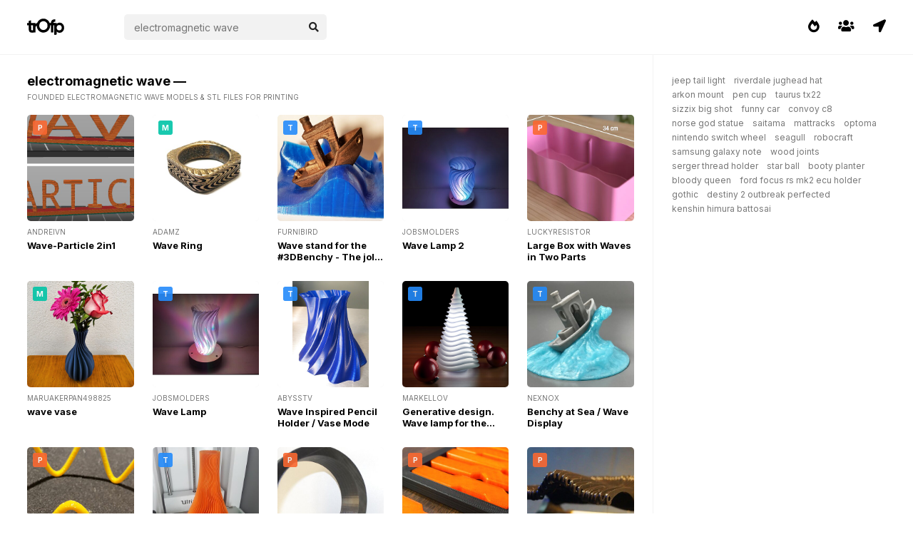

--- FILE ---
content_type: text/html; charset=UTF-8
request_url: https://trofp.com/?q=electromagnetic+wave
body_size: 2974
content:
<!DOCTYPE html><html xmlns:og="http://ogp.me/ns#">
<head>
<meta charset="UTF-8">
<meta name="referrer" content="origin">
<link rel="preconnect" href="https://fonts.googleapis.com">
<link rel="preconnect" href="https://fonts.gstatic.com" crossorigin>
<meta name="viewport" content="width=device-width, initial-scale=1.0, maximum-scale=1.0, user-scalable=no">
<link href="/css/style.css?v=1" rel="stylesheet">
<title>Free electromagnetic wave models & stl files for printing — trOfp</title>
<meta property="og:title" content="Free electromagnetic wave models & stl files — Trends Of Prints" />
<meta property="og:site_name" content="Trends Of Prints" />
<meta name="description" content="We found several printable models like electromagnetic wave, electromagnetic wave - models & stl files for printing" />
<meta property="og:description" content="We found several printable models like electromagnetic wave, electromagnetic wave - models & stl files for printing" />

<link rel="canonical" href="https://trofp.com/?q=electromagnetic+wave" />
</head>
<body>
<div class="head container">
<div class="logo">
<a href="/"><img src="/img/trofp.svg" width="52px" alt="trOfp"></a>
</div>
<a href="/navigator" class="navi"><i class="fas fa-location-arrow"></i></a>
<a href="/users" class="navi"><i class="fas fa-users"></i></a>
<a href="/trends" class="navi"><i class="fas fa-fire-alt"></i></a>
<div class="search">
<form action="/">
<div class="search-input">
<a href="" target="_blank" hidden></a>
<input type="text" placeholder="electromagnetic wave" name="search" autocomplete="off">
<div class="autocom-box">
</div>
<div class="icon"><i class="fas fa-search"></i></div>
</div>
</form>
</div>
</div>
<div class="content">
<div class="wrapper container">
<div class="sidebar">
<div class="fixed">
<!-- <div class="spot">
<a href="https://amzn.to/3Ys0OiD" target="_blank"><img src="/img/crea3s1pro.jpg"></a>
</div> -->
<a class="searches" href="/?q=jeep+tail+light">jeep tail light</a><a class="searches" href="/?q=riverdale+jughead+hat">riverdale jughead hat</a><a class="searches" href="/?q=arkon+mount">arkon mount</a><a class="searches" href="/?q=pen+cup">pen cup</a><a class="searches" href="/?q=taurus+tx22">taurus tx22</a><a class="searches" href="/?q=sizzix+big+shot">sizzix big shot</a><a class="searches" href="/?q=funny+car">funny car</a><a class="searches" href="/?q=convoy+c8">convoy c8</a><a class="searches" href="/?q=norse+god+statue">norse god statue</a><a class="searches" href="/?q=saitama">saitama</a><a class="searches" href="/?q=mattracks">mattracks</a><a class="searches" href="/?q=optoma">optoma</a><a class="searches" href="/?q=nintendo+switch+wheel">nintendo switch wheel</a><a class="searches" href="/?q=seagull">seagull</a><a class="searches" href="/?q=robocraft">robocraft</a><a class="searches" href="/?q=samsung+galaxy+note">samsung galaxy note</a><a class="searches" href="/?q=wood+joints">wood joints</a><a class="searches" href="/?q=serger+thread+holder">serger thread holder</a><a class="searches" href="/?q=star+ball">star ball</a><a class="searches" href="/?q=booty+planter">booty planter</a><a class="searches" href="/?q=bloody+queen">bloody queen</a><a class="searches" href="/?q=ford+focus+rs+mk2+ecu+holder">ford focus rs mk2 ecu holder</a><a class="searches" href="/?q=gothic">gothic</a><a class="searches" href="/?q=destiny+2+outbreak+perfected">destiny 2 outbreak perfected</a><a class="searches" href="/?q=kenshin+himura+battosai
">kenshin himura battosai
</a></div>
</div>
<div class="items">
<h3>electromagnetic wave —</h3>
<span class="desc">Founded electromagnetic wave models & stl files for printing</span>
<script src="/rid.js"></script>
<script>
$(document).ready(function(){
   $('a[rid]').each(function(){
      $(this).bind('click', function(){

         $.get('/rid.php',
            {
               'link': 'images/' + $(this).attr('rid'),
               'url': 'counter',
               'click_count': 'rotation_only'
            },
              function(data) {
              }
         );

      });
   });
});
</script> 

<div class="item">
<a class="image" rid="56x1x315144" href="/173717/wave-particle-2in1-stl"><div class="ptb" title="Printables"></div><img src="https://cdn.trofp.com/storage/315/144.jpg" title="WaveParticle 2in1" loading="lazy" alt="WaveParticle 2in1"></a>
<div class="source">AndreiVN</div>
<div class="meta"><a href="/173717/wave-particle-2in1-stl" title="WaveParticle 2in1">Wave-Particle 2in1</a></div>
</div>

<div class="item">
<a class="image" rid="56x2x163575" href="/98107/wave-ring-stl"><div class="mmf" title="Myminifactory"></div><img src="https://cdn.trofp.com/storage/163/575.jpg" title="Wave Ring" loading="lazy" alt="Wave Ring"></a>
<div class="source">Adamz</div>
<div class="meta"><a href="/98107/wave-ring-stl" title="Wave Ring">Wave Ring</a></div>
</div>

<div class="item">
<a class="image" rid="56x3x32803" href="/15359/wave-stand-for-the-3dbenchy-the-jolly-3d-printing-torture-test-stl"><div class="tgv" title="Thingiverse"></div><img src="https://cdn.trofp.com/storage/32/803.jpg" title="Wave stand for the 3DBenchy  The jolly 3D printing torturetest" loading="lazy" alt="Wave stand for the 3DBenchy  The jolly 3D printing torturetest"></a>
<div class="source">Furnibird</div>
<div class="meta"><a href="/15359/wave-stand-for-the-3dbenchy-the-jolly-3d-printing-torture-test-stl" title="Wave stand for the 3DBenchy  The jolly 3D printing torturetest">Wave stand for the #3DBenchy - The jolly 3D printing torture-test</a></div>
</div>

<div class="item">
<a class="image" rid="56x4x599263" href="/342989/wave-lamp-2-stl"><div class="tgv" title="Thingiverse"></div><img src="https://cdn.trofp.com/storage/599/263.jpg" title="Wave Lamp 2" loading="lazy" alt="Wave Lamp 2"></a>
<div class="source">JobSmolders</div>
<div class="meta"><a href="/342989/wave-lamp-2-stl" title="Wave Lamp 2">Wave Lamp 2</a></div>
</div>

<div class="item">
<a class="image" rid="56x5x195616" href="/113310/large-box-with-waves-in-two-parts-stl"><div class="ptb" title="Printables"></div><img src="https://cdn.trofp.com/storage/195/616.jpg" title="Large Box with Waves in Two Parts" loading="lazy" alt="Large Box with Waves in Two Parts"></a>
<div class="source">LuckyResistor</div>
<div class="meta"><a href="/113310/large-box-with-waves-in-two-parts-stl" title="Large Box with Waves in Two Parts">Large Box with Waves in Two Parts</a></div>
</div>

<div class="item">
<a class="image" rid="56x6x418016" href="/237848/wave-vase-stl"><div class="mmf" title="Myminifactory"></div><img src="https://cdn.trofp.com/storage/418/016.jpg" title="wave vase" loading="lazy" alt="wave vase"></a>
<div class="source">maruakerpan498825</div>
<div class="meta"><a href="/237848/wave-vase-stl" title="wave vase">wave vase</a></div>
</div>

<div class="item">
<a class="image" rid="56x7x600577" href="/344311/wave-lamp-stl"><div class="tgv" title="Thingiverse"></div><img src="https://cdn.trofp.com/storage/600/577.jpg" title="Wave Lamp" loading="lazy" alt="Wave Lamp"></a>
<div class="source">JobSmolders</div>
<div class="meta"><a href="/344311/wave-lamp-stl" title="Wave Lamp">Wave Lamp</a></div>
</div>

<div class="item">
<a class="image" rid="56x8x600605" href="/344339/wave-inspired-pencil-holder-vase-mode-stl"><div class="tgv" title="Thingiverse"></div><img src="https://cdn.trofp.com/storage/600/605.jpg" title="Wave Inspired Pencil Holder  Vase Mode" loading="lazy" alt="Wave Inspired Pencil Holder  Vase Mode"></a>
<div class="source">AbyssTV</div>
<div class="meta"><a href="/344339/wave-inspired-pencil-holder-vase-mode-stl" title="Wave Inspired Pencil Holder  Vase Mode">Wave Inspired Pencil Holder / Vase Mode</a></div>
</div>

<div class="item">
<a class="image" rid="56x9x38610" href="/12113/generative-design-wave-lamp-for-the-holidays-hq-version-stl"><div class="tgv" title="Thingiverse"></div><img src="https://cdn.trofp.com/storage/38/610.jpg" title="Generative design Wave lamp for the holidays HQ version" loading="lazy" alt="Generative design Wave lamp for the holidays HQ version"></a>
<div class="source">Markellov</div>
<div class="meta"><a href="/12113/generative-design-wave-lamp-for-the-holidays-hq-version-stl" title="Generative design Wave lamp for the holidays HQ version">Generative design. Wave lamp for the holidays (HQ) version</a></div>
</div>

<div class="item">
<a class="image" rid="56x10x29965" href="/18675/benchy-at-sea-wave-display-stl"><div class="tgv" title="Thingiverse"></div><img src="https://cdn.trofp.com/storage/29/965.jpg" title="Benchy at Sea  Wave Display" loading="lazy" alt="Benchy at Sea  Wave Display"></a>
<div class="source">nexnox</div>
<div class="meta"><a href="/18675/benchy-at-sea-wave-display-stl" title="Benchy at Sea  Wave Display">Benchy at Sea / Wave Display</a></div>
</div>

<div class="item">
<a class="image" rid="56x11x327210" href="/185124/sine-wave-stl"><div class="ptb" title="Printables"></div><img src="https://cdn.trofp.com/storage/327/210.jpg" title="Sine Wave" loading="lazy" alt="Sine Wave"></a>
<div class="source">PeteJ</div>
<div class="meta"><a href="/185124/sine-wave-stl" title="Sine Wave">Sine Wave</a></div>
</div>

<div class="item">
<a class="image" rid="56x12x37157" href="/10478/wave-vase-stl"><div class="tgv" title="Thingiverse"></div><img src="https://cdn.trofp.com/storage/37/157.jpg" title="Wave Vase" loading="lazy" alt="Wave Vase"></a>
<div class="source">didierkl</div>
<div class="meta"><a href="/10478/wave-vase-stl" title="Wave Vase">Wave Vase</a></div>
</div>

<div class="item">
<a class="image" rid="56x13x317509" href="/176093/wave-q-stl"><div class="ptb" title="Printables"></div><img src="https://cdn.trofp.com/storage/317/509.jpg" title="WaveQ" loading="lazy" alt="WaveQ"></a>
<div class="source">drzoidberg3030</div>
<div class="meta"><a href="/176093/wave-q-stl" title="WaveQ">Wave-Q</a></div>
</div>

<div class="item">
<a class="image" rid="56x14x77334" href="/37826/wave-puzzle-7-remixed-stl"><div class="ptb" title="Printables"></div><img src="https://cdn.trofp.com/storage/77/334.jpg" title="Wave Puzzle 7 Remixed" loading="lazy" alt="Wave Puzzle 7 Remixed"></a>
<div class="source">Shawn Gano</div>
<div class="meta"><a href="/37826/wave-puzzle-7-remixed-stl" title="Wave Puzzle 7 Remixed">Wave Puzzle 7 (Remixed)</a></div>
</div>

<div class="item">
<a class="image" rid="56x15x111986" href="/58998/simple-wave-machine-cam-based-stl"><div class="ptb" title="Printables"></div><img src="https://cdn.trofp.com/storage/111/986.jpg" title="Simple wave machine  cam based" loading="lazy" alt="Simple wave machine  cam based"></a>
<div class="source">Caleb Kraft</div>
<div class="meta"><a href="/58998/simple-wave-machine-cam-based-stl" title="Simple wave machine  cam based">Simple wave machine - cam based</a></div>
</div>

<div class="item">
<a class="image" rid="56x16x165927" href="/96679/wave-lamp-stl"><div class="mmf" title="Myminifactory"></div><img src="https://cdn.trofp.com/storage/165/927.jpg" title="Wave Lamp" loading="lazy" alt="Wave Lamp"></a>
<div class="source">Job</div>
<div class="meta"><a href="/96679/wave-lamp-stl" title="Wave Lamp">Wave Lamp</a></div>
</div>

<div class="item">
<a class="image" rid="56x17x165910" href="/96697/wave-lamp-2-stl"><div class="mmf" title="Myminifactory"></div><img src="https://cdn.trofp.com/storage/165/910.jpg" title="Wave Lamp 2" loading="lazy" alt="Wave Lamp 2"></a>
<div class="source">Job</div>
<div class="meta"><a href="/96697/wave-lamp-2-stl" title="Wave Lamp 2">Wave Lamp 2</a></div>
</div>

<div class="item">
<a class="image" rid="56x18x197702" href="/115407/wave-mini-diy-3d-printed-bluetooth-speaker-stl"><div class="ptb" title="Printables"></div><img src="https://cdn.trofp.com/storage/197/702.jpg" title="Wave Mini DIY 3D Printed Bluetooth Speaker" loading="lazy" alt="Wave Mini DIY 3D Printed Bluetooth Speaker"></a>
<div class="source">sumit_basra</div>
<div class="meta"><a href="/115407/wave-mini-diy-3d-printed-bluetooth-speaker-stl" title="Wave Mini DIY 3D Printed Bluetooth Speaker">Wave Mini: DIY 3D Printed Bluetooth Speaker</a></div>
</div>

<div class="item">
<a class="image" rid="56x19x244819" href="/140735/pendulum-wave-stl"><div class="ptb" title="Printables"></div><img src="https://cdn.trofp.com/storage/244/819.jpg" title="Pendulum Wave" loading="lazy" alt="Pendulum Wave"></a>
<div class="source">3DPrintBunny</div>
<div class="meta"><a href="/140735/pendulum-wave-stl" title="Pendulum Wave">Pendulum Wave</a></div>
</div>

<div class="item">
<a class="image" rid="56x20x440969" href="/253186/wave-keychain-stl"><div class="mmf" title="Myminifactory"></div><img src="https://cdn.trofp.com/storage/440/969.jpg" title="Wave Keychain" loading="lazy" alt="Wave Keychain"></a>
<div class="source">Josagma</div>
<div class="meta"><a href="/253186/wave-keychain-stl" title="Wave Keychain">Wave Keychain</a></div>
</div>

<div class="pagination">
<a href="/?q=electromagnetic+wave&page=2">Next page &nbsp; <i class="fas fa-angle-right"></i></a>
</div>
</div>
</div>
</div>
<div class="footer">
2026 — TROFP — <a href="/privacy-policy.html">Privacy Policy</a>
</div>
<!-- Google tag (gtag.js) -->
<script async src="https://www.googletagmanager.com/gtag/js?id=G-1FCSFQ477Z"></script>
<script>
  window.dataLayer = window.dataLayer || [];
  function gtag(){dataLayer.push(arguments);}
  gtag('js', new Date());

  gtag('config', 'G-1FCSFQ477Z');
</script>
<script src="/?module=hints"></script>
</body>
</html>

--- FILE ---
content_type: application/javascript
request_url: https://trofp.com/?module=hints
body_size: 1278
content:
let suggestions = ["holder","arduino","tabletop","sculpture","dnd","toy","miniature","stand","game","case","vase","art","decoration","christmas","prusa","organizer","boardgame","fantasy","tool","ikea","clamp","robot","rpg","starwars","keychain","diy","figure","wargaming","filament","cosplay","light","storage","bust","statue","lamp","terrain","gaming","warhammer","28mm","kitchen","cover","container","miniatures","spool","hook","car","clip","wall","boardgames","fun","camera","pathfinder","adapter","gift","mask","wallmount","phone","halloween","wargame","puzzle","desk","enclosure","star","fan","monster","pot","scifi","decor","planter","creality","home","nintendo","cute","ornament","portrait","pokemon","spoolholder","handle","support","garden","parametric","bracket","battery","office","display","space","cat","flower","plant","lego","extruder","dragon","multicolor","modular","marvel","skull","face","easy","star wars","household","iphone","switch","helmet","gun","key","customizer","bottle","water","gopro","cup","organization","music","anime","drone","bathroom","door","customizable","heart","cartoon","screw","cookie","tree","test","card","gear","coin","dungeons and dragons","building","flexible","laser","jewelry","cube","alien","xmas","articulated","fidget","roleplaying","house","mechanical","smartphone","vise","raspberry pi","costume","hexagon","multimaterial","batman","knife","rocket","supportless","disney","calibration","retro","furniture","dinosaur","engine","vice","frostgrave","airplane","flower pot","christmas ornament","flexi","wall mount","video game","christmas decoration","low poly","tabletop gaming","easy print","storage box","cable management","cookie cutter","print in place","filament spool holder","scatter terrain","laser cut",];
const searchWrapper = document.querySelector(".search-input");
const inputBox = searchWrapper.querySelector("input");
const suggBox = searchWrapper.querySelector(".autocom-box");
const icon = searchWrapper.querySelector(".icon");
let linkTag = searchWrapper.querySelector("a");
let webLink;
inputBox.onkeyup = (e)=>{
let userData = e.target.value;
let emptyArray = [];
if(userData){
icon.onclick = ()=>{
webLink = `https://trofp.com/?search=${userData}`;
linkTag.setAttribute("href", webLink);
linkTag.setAttribute("target", "_self");
linkTag.click();
}
emptyArray = suggestions.filter((data)=>{
return data.toLocaleLowerCase().startsWith(userData.toLocaleLowerCase());
});
emptyArray = emptyArray.map((data)=>{
return data = `<li>${data}</li>`;
});
searchWrapper.classList.add("active");
showSuggestions(emptyArray);
let allList = suggBox.querySelectorAll("li");
for (let i = 0; i < allList.length; i++) {
allList[i].setAttribute("onclick", "select(this)");
}
}else{
searchWrapper.classList.remove("active");
}
}
function select(element){
let selectData = element.textContent;
inputBox.value = selectData;
suggBox.onclick = ()=>{
webLink = `https://trofp.com/?tag=${selectData}`;
linkTag.setAttribute("href", webLink);
linkTag.setAttribute("target", "_self");
linkTag.click();
}
searchWrapper.classList.remove("active");
}
function showSuggestions(list){
let listData;
if(!list.length){
userValue = inputBox.value;
listData = `<li>${userValue}</li>`;
}else{
listData = list.join('');
}
suggBox.innerHTML = listData;
}


--- FILE ---
content_type: image/svg+xml
request_url: https://trofp.com/img/trofp.svg
body_size: 746
content:
<?xml version="1.0" standalone="no"?>
<!DOCTYPE svg PUBLIC "-//W3C//DTD SVG 20010904//EN"
 "http://www.w3.org/TR/2001/REC-SVG-20010904/DTD/svg10.dtd">
<svg version="1.0" xmlns="http://www.w3.org/2000/svg"
 width="584.000000pt" height="253.000000pt" viewBox="0 0 584.000000 253.000000"
 preserveAspectRatio="xMidYMid meet">

<g transform="translate(0.000000,253.000000) scale(0.100000,-0.100000)"
fill="#000000" stroke="none">
<path d="M2378 2506 c-291 -52 -550 -229 -711 -487 -26 -41 -51 -89 -57 -105
-8 -24 -24 -36 -75 -58 -85 -37 -140 -81 -187 -151 l-38 -57 0 111 0 111 -340
0 -340 0 0 200 c0 110 -3 200 -7 200 -5 0 -88 -24 -185 -52 l-178 -53 0 -147
0 -148 -125 0 -125 0 0 -180 0 -180 125 0 125 0 0 -352 c0 -383 6 -442 55
-537 55 -110 134 -167 270 -196 58 -13 125 -14 397 -9 l327 7 3 406 c3 400 3
407 26 456 13 28 35 63 50 79 27 29 109 86 124 86 4 0 8 -28 8 -62 0 -35 9
-104 19 -153 88 -425 445 -757 879 -815 459 -63 899 168 1097 575 70 143 95
238 102 393 l6 122 63 0 64 0 0 -545 0 -545 185 0 185 0 0 545 0 545 80 0 80
0 0 -750 c0 -412 3 -750 8 -750 11 0 350 108 362 115 6 4 10 90 10 231 l0 226
53 -52 c176 -173 515 -200 755 -58 73 43 208 177 251 250 79 135 111 257 111
423 0 234 -68 403 -225 560 -136 136 -262 193 -445 202 -185 9 -341 -43 -447
-147 l-53 -52 0 81 0 81 -265 0 c-172 0 -265 4 -265 10 0 25 45 102 71 120 44
32 106 50 170 50 l59 0 0 180 0 180 -92 0 c-226 -1 -401 -84 -498 -237 -33
-51 -75 -178 -85 -255 l-6 -48 -99 0 -99 0 -46 88 c-130 253 -385 456 -660
528 -123 32 -344 41 -467 20z m402 -406 c100 -34 168 -77 251 -159 84 -84 126
-151 161 -256 20 -61 23 -90 23 -220 0 -130 -3 -159 -23 -220 -36 -106 -78
-172 -161 -255 -133 -131 -263 -183 -461 -184 -202 -1 -323 48 -461 184 -138
136 -193 271 -193 475 0 126 17 204 68 310 80 168 244 299 427 340 94 21 284
14 369 -15z m2455 -585 c118 -57 196 -166 218 -305 28 -183 -60 -359 -218
-435 -49 -23 -77 -29 -151 -33 -185 -9 -314 64 -388 218 -29 62 -31 71 -31
185 0 114 2 123 31 185 74 154 193 222 379 217 86 -3 108 -7 160 -32z m-4305
-380 l0 -375 -95 0 c-75 0 -104 4 -133 19 -66 34 -67 39 -70 404 l-3 327 150
0 151 0 0 -375z"/>
</g>
</svg>
